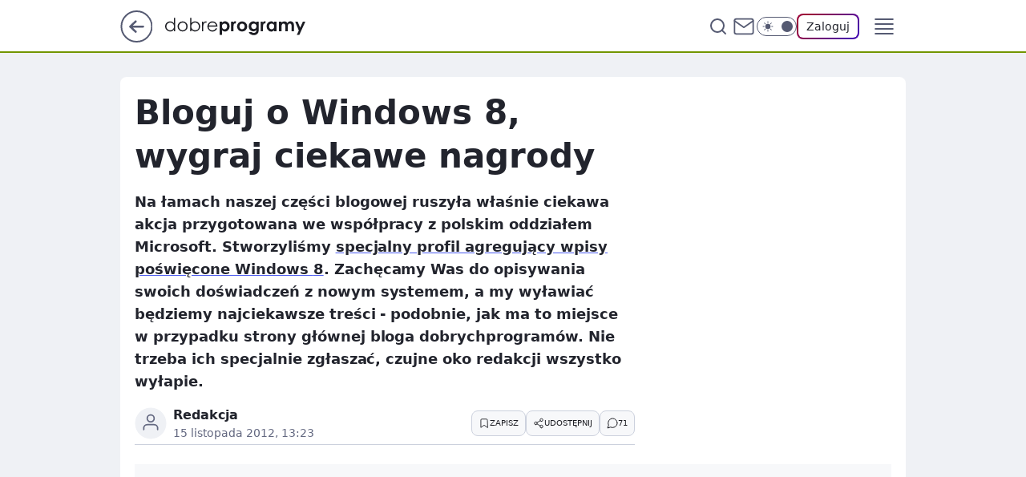

--- FILE ---
content_type: text/css; charset=UTF-8
request_url: https://www.dobreprogramy.pl/assets/9952fc4/staticStyles.css
body_size: 2319
content:
:root{--77:8px;--78:10px;--79:12px;--7a:14px;--7b:16px;--7c:18px;--7d:20px;--7e:22px;--7f:24px;--7g:28px;--7h:32px;--7i:36px;--7j:40px;--7k:44px;--7l:48px;--7m:56px;--7n:12px;--7o:14px;--7p:16px;--7q:18px;--7r:20px;--7s:22px;--7t:24px;--7u:28px;--7v:32px;--7w:36px;--7x:40px;--7y:42px;--7z:44px;--80:52px;--81:56px;--82:64px;--88:calc(var(--83)*12 + var(--84)*11 + var(--70)*2);--87:calc(var(--83)*10 + var(--84)*9);--86:calc(var(--83)*12 + var(--84)*11);--89:calc(var(--83)*8 + var(--84)*7);--8a:calc(var(--83)*4 + var(--84)*3);--8b:calc(var(--83)*8 + var(--84)*7);--8c:calc(var(--83)*4 + var(--84)*3);--83:70px;--84:var(--2y);--85:calc((var(--86) - var(--87))/-2);--5t:100;--3n:200;--5u:300;--5v:400;--5w:500;--5x:600;--3h:700;--5y:800;--5z:900;--60:1000;--3k:16px;--61:0rem;--62:0em;--63:"Apple Color Emoji","Segoe UI Emoji","Segoe UI Symbol","Noto Color Emoji";--3j:system-ui,-apple-system,"Segoe UI","Roboto",sans-serif,var(--63);--3q:var(--3j);--64:ui-monospace,"Menlo","Monaco","Consolas","Courier New",monospace,var(--63);--65:initial;--66:initial;--67:initial;--68:1.3rem;--69:1.3em;--6a:400;--3s:600;--6b:700;--6c:var(--3s);--3o:var(--r);--6d:var(--s);--6e:var(--n);--3m:var(--o);--6f:var(--2);--6g:var(--7);--6h:var(--f);--6i:var(--g);--6j:var(--i);--6k:var(--n);--6l:var(--j);--6m:var(--l);--6n:#f57f17;--6o:245,127,23;--3r:var(--47);--3i:var(--47);--6p:var(--4a);--6q:#ed1c24;--6r:180ms ease-in-out;--6s:120ms ease-in-out;--3u:0.3s;--6t:all var(--3u) cubic-bezier(0.645,0.045,0.355,1);--6u:700px;--6v:56px;--ticker-height:0px;--flt-hdr-top:var(--6v);--6w:var(--2y);--6x:320px;--6y:640px;--6z:970px;--70:var(--2y);--71:calc(var(--70)*-1);--72:var(--2y);--73:60vh;--74:calc(var(--6v) + 20px);--75:1000px;--76:40px}@media screen and (min-width:630px){:root{--83:36px}}@media screen and (min-width:1140px){:root{--87:calc(var(--83)*8 + var(--84)*7);--86:calc(var(--83)*12 + var(--84)*11);--83:64px}}@media screen and (min-width:1366px){:root{--87:calc(var(--83)*6 + var(--84)*5);--86:calc(var(--83)*10 + var(--84)*9);--8d:calc(var(--83)*2 + var(--84)*1);--8b:calc(var(--83)*7 + var(--84)*6);--8c:calc(var(--83)*3 + var(--84)*2);--83:90px}}@media screen and (min-width:630px){:root{--72:var(--30);--6v:66px;--76:88px}}@media screen and (min-width:1140px){:root{--70:18px;--6y:980px;--76:64px}}@media screen and (min-width:1366px){:root{--70:var(--2x);--6y:1280px;--75:1252px;--76:90px}}
:root{--0:#f7f8fa;--1:247,248,250;--2:#eff1f5;--3:239,241,245;--4:#e8ebf1;--5:232,235,241;--6:#dfe4ee;--7:#d7dce6;--8:#ccd1dd;--9:#bcc4d4;--a:#a8b2c7;--b:#9ba7bf;--c:#929db9;--d:#8590ac;--e:#7a849e;--f:#6c748e;--g:#636880;--h:#555a72;--i:#41455a;--j:#2f3241;--k:47,50,65;--l:#22242d;--m:34,36,45;--n:#1b1c22;--o:27,28,34;--p:#111115;--q:17,17,21;--r:#fff;--s:255,255,255;--t:#08080b;--u:8,8,11;--v:#e3eaf7;--w:#eefff0;--x:#bff9c5;--y:#7cd685;--z:124,214,133;--10:#61b268;--11:#4f9255;--12:79,146,85;--13:#3e7543;--14:#246229;--15:#0f4814;--16:#0b3a10;--17:#eeefff;--18:#bfc6ff;--19:#96a0ff;--1a:#6978ff;--1b:#4b5bef;--1c:75,91,239;--1d:#3746cc;--1e:#2c38a8;--1f:#19258f;--1g:#0c1571;--1h:#ff69d5cc;--1i:#e44ba799;--1j:#fff2f2;--1k:#ffb8b8;--1l:#ff7e7e;--1m:255,126,126;--1n:#f22d2d;--1o:#db1111;--1p:#c30b12;--1q:195,11,18;--1r:#a8080e;--1s:#870005;--1t:#670004;--1u:#ffe5e5;--1v:#faa;--1w:#ff7f7f;--1x:#f34d4d;--1y:#c00;--1z:#b30000;--20:#900;--21:maroon;--22:#600;--23:#ffe5e54d;--24:#8000004d;--25:#fffcea;--26:#fff7c6;--27:#fff199;--28:#ffe959;--29:#fd0;--2a:#f3d303;--2b:#e5c702;--2c:#d4b806;--2d:#bda904;--2e:2px;--2f:4px;--2g:6px;--2h:8px;--2i:12px;--2j:16px;--2k:20px;--2l:24px;--2m:32px;--2n:40px;--2o:44px;--2p:48px;--2q:56px;--2r:64px;--2s:80px;--2t:2px;--2u:4px;--2v:6px;--2w:8px;--2x:12px;--2y:16px;--2z:20px;--30:24px;--31:32px;--32:40px;--33:44px;--34:48px;--35:56px;--36:64px;--37:80px;--38:100px;--39:0px;--3a:4px;--3b:8px;--3c:16px;--3d:24px;--3e:32px;--3f:999px}

#bottom-sticky-container{bottom:0;display:flex;flex-direction:column;position:fixed;width:100%;z-index:calc(var(--3h) + 1)}#bottom-sticky-ads-container{display:flex;flex-direction:column;order:0;width:100%;z-index:0}#bottom-sticky-ads-container>div{position:relative!important}#bottom-sticky-ads-container>#WP-cookie-info{order:2}html{background-color:var(--3l);box-sizing:border-box;color:var(--3i);font-family:var(--3j);font-size:var(--3k);font-weight:400;scroll-behavior:smooth;-webkit-tap-highlight-color:rgba(var(--3m),0);-webkit-text-size-adjust:100%;-ms-text-size-adjust:100%}*,:after,:before{box-sizing:inherit}body{background-color:var(--3l);font-feature-settings:"tnum";height:auto;margin:0}body.fullScreenModal{display:flex;flex-direction:column;height:100vh}body[data-blocked-scroll=true]{overflow:hidden}@media screen and (min-width:630px){body{overflow-x:hidden}}body:before{background-color:rgba(var(--color-brand-rgb),.5);border-left:var(--js-scrollbar-border-width) solid var(--color-brand);content:"";height:100%;position:fixed;right:0;width:var(--js-scrollbar-width);z-index:var(--3n)}::selection{background:var(--color-brand);color:var(--3o);text-shadow:none}:focus-visible{outline:1px solid var(--3p)}:focus:not(:focus-visible){outline:none}main{display:block}h1{font-size:2rem}h1,h2,h3,h4,h5,h6{color:var(--3r);font-family:var(--3q);font-weight:var(--3s);margin-bottom:.5em;margin-top:0}p{margin-bottom:0;margin-top:0}input[type=number],input[type=password],input[type=text],textarea{-webkit-appearance:none}hr{border:0;border-top:1px solid var(--3t);box-sizing:content-box;display:block;height:1px;margin:1em 0;overflow:visible;padding:0}dl,ol,ul{margin-bottom:1em;margin-top:0}ol ol,ol ul,ul ol,ul ul{margin-bottom:0}dt{font-weight:var(--3s)}dd{margin-bottom:.5em;margin-left:0}blockquote{margin:0 0 1em}b,strong{font-weight:var(--3s)}small{font-size:.8rem}sub,sup{font-size:.75rem;line-height:0;position:relative;vertical-align:baseline}sub{bottom:-.25em}sup{top:-.5em}code,kbd,pre,samp{font-family:SFMono-Regular,Consolas,Liberation Mono,Menlo,Courier,monospace;font-size:1rem}pre{margin-bottom:1em;margin-top:0;overflow:auto}img{border-style:none;vertical-align:middle}button,input,optgroup,select,textarea{color:inherit;font-family:inherit;font-size:inherit;line-height:inherit;margin:0}button,input{overflow:visible}input{min-width:0}table{border-collapse:collapse}caption{caption-side:bottom;text-align:left}th{text-align:inherit}button,select{text-transform:none}textarea{font-size:1rem;overflow:auto;resize:vertical}[role=button],a,area,button,input:not([type=range]),label,select,summary,textarea{touch-action:manipulation}[type=button],[type=reset],[type=submit],button{-webkit-appearance:button}[type=button]::-moz-focus-inner,[type=reset]::-moz-focus-inner,[type=submit]::-moz-focus-inner,button::-moz-focus-inner{border-style:none;padding:0}[type=button]:-moz-focusring,[type=reset]:-moz-focusring,[type=submit]:-moz-focusring,button:-moz-focusring{outline:1px dotted ButtonText}a{background-color:transparent;color:var(--color-brand-link);cursor:pointer;text-decoration:none;-webkit-text-decoration-skip:objects;transition:color var(--3u)}a:hover{color:var(--color-brand-lightened)}a:active{color:var(--color-brand-darkened)}a:active,a:focus,a:hover{text-decoration:none}a[disabled]{color:rgba(var(--3m),.25);cursor:not-allowed;pointer-events:none}audio,canvas,iframe,img,svg,video{vertical-align:middle}iframe{border:0}fieldset{border:0;margin:0;padding:0}figure{margin:0}div[data-container]:not([id^=wpjslib]){display:flex;flex-flow:column;min-height:100vh}body.fullScreenModal div[data-container]:not([id^=wpjslib]){flex-basis:0;flex-grow:1;min-height:unset;overflow:hidden}[tabindex="-1"]:focus{outline:none}[id=fb-root]{display:none!important;visibility:hidden!important}abbr[title]{border-bottom:none;text-decoration:underline;text-decoration:underline dotted}legend{box-sizing:border-box;color:inherit;display:table;max-width:100%;padding:0;white-space:normal}progress{vertical-align:baseline}[type=checkbox],[type=radio]{box-sizing:border-box;padding:0}[type=number]::-webkit-inner-spin-button,[type=number]::-webkit-outer-spin-button{height:auto}[type=search]{-webkit-appearance:textfield;outline-offset:-2px}[type=search]::-webkit-search-decoration{-webkit-appearance:none}::-webkit-file-upload-button{-webkit-appearance:button;font:inherit}details{display:block}summary{display:list-item}template{display:none}[hidden]{display:none}


--- FILE ---
content_type: application/javascript
request_url: https://rek.www.wp.pl/gaf.js?rv=2&sn=dobreprogramy&pvid=ca58ce253155669b43ee&rekids=237755&phtml=www.dobreprogramy.pl%2Fbloguj-o-windows-8-wygraj-ciekawe-nagrody%2C6628007558755969a&abtest=adtech%7CPRGM-1047%7CA%3Badtech%7CPU-335%7CA%3Badtech%7CPRG-3468%7CB%3Badtech%7CPRGM-1036%7CD%3Badtech%7CFP-76%7CC%3Badtech%7CPRGM-1356%7CA%3Badtech%7CPRGM-1419%7CB%3Badtech%7CPRGM-1589%7CB%3Badtech%7CPRGM-1576%7CC%3Badtech%7CPRGM-1443%7CB%3Badtech%7CPRGM-1421%7CA%3Badtech%7CPRGM-1587%7CD%3Badtech%7CPRGM-1215%7CC&PWA_adbd=0&darkmode=0&highLayout=0&layout=narrow&navType=navigate&cdl=0&ctype=article&ciab=IAB19%2CIAB-v3-681%2CIAB-v3-599%2CIAB9-30&cid=6628007558755969&csystem=ncr&cdate=2012-11-15&vw=1280&vh=720&p1=0&spin=oqhbqtui&bcv=2
body_size: 4951
content:
oqhbqtui({"spin":"oqhbqtui","bunch":237755,"context":{"dsa":false,"minor":false,"bidRequestId":"f706384a-4852-4f79-a4be-83db0c0ffbcf","maConfig":{"timestamp":"2026-01-15T08:59:46.335Z"},"dfpConfig":{"timestamp":"2026-01-15T11:58:29.480Z"},"sda":[],"targeting":{"client":{},"server":{},"query":{"PWA_adbd":"0","abtest":"adtech|PRGM-1047|A;adtech|PU-335|A;adtech|PRG-3468|B;adtech|PRGM-1036|D;adtech|FP-76|C;adtech|PRGM-1356|A;adtech|PRGM-1419|B;adtech|PRGM-1589|B;adtech|PRGM-1576|C;adtech|PRGM-1443|B;adtech|PRGM-1421|A;adtech|PRGM-1587|D;adtech|PRGM-1215|C","bcv":"2","cdate":"2012-11-15","cdl":"0","ciab":"IAB19,IAB-v3-681,IAB-v3-599,IAB9-30","cid":"6628007558755969","csystem":"ncr","ctype":"article","darkmode":"0","highLayout":"0","layout":"narrow","navType":"navigate","p1":"0","phtml":"www.dobreprogramy.pl/bloguj-o-windows-8-wygraj-ciekawe-nagrody,6628007558755969a","pvid":"ca58ce253155669b43ee","rekids":"237755","rv":"2","sn":"dobreprogramy","spin":"oqhbqtui","vh":"720","vw":"1280"}},"directOnly":0,"geo":{"country":"840","region":"","city":""},"statid":"","mlId":"","rshsd":"10","isRobot":false,"curr":{"EUR":4.2192,"USD":3.6346,"CHF":4.5302,"GBP":4.8692},"rv":"2","status":{"advf":2,"ma":2,"ma_ads-bidder":2,"ma_cpv-bidder":2,"ma_high-cpm-bidder":2}},"slots":{"11":{"delivered":"1","campaign":null,"dfpConfig":{"placement":"/89844762/Desktop_Dobreprogramy.pl_x11_art","roshash":"EHPS","ceil":100,"sizes":[[336,280],[640,280],[300,250]],"namedSizes":["fluid"],"div":"div-gpt-ad-x11-art","targeting":{"DFPHASH":"ADLO","emptygaf":"0"},"gfp":"EHPS"}},"12":{"delivered":"1","campaign":null,"dfpConfig":{"placement":"/89844762/Desktop_Dobreprogramy.pl_x12_art","roshash":"EHPS","ceil":100,"sizes":[[336,280],[640,280],[300,250]],"namedSizes":["fluid"],"div":"div-gpt-ad-x12-art","targeting":{"DFPHASH":"ADLO","emptygaf":"0"},"gfp":"EHPS"}},"13":{"delivered":"1","campaign":null,"dfpConfig":{"placement":"/89844762/Desktop_Dobreprogramy.pl_x13_art","roshash":"EHPS","ceil":100,"sizes":[[336,280],[640,280],[300,250]],"namedSizes":["fluid"],"div":"div-gpt-ad-x13-art","targeting":{"DFPHASH":"ADLO","emptygaf":"0"},"gfp":"EHPS"}},"14":{"delivered":"1","campaign":null,"dfpConfig":{"placement":"/89844762/Desktop_Dobreprogramy.pl_x14_art","roshash":"EHPS","ceil":100,"sizes":[[336,280],[640,280],[300,250]],"namedSizes":["fluid"],"div":"div-gpt-ad-x14-art","targeting":{"DFPHASH":"ADLO","emptygaf":"0"},"gfp":"EHPS"}},"15":{"delivered":"1","campaign":null,"dfpConfig":{"placement":"/89844762/Desktop_Dobreprogramy.pl_x15_art","roshash":"EHPS","ceil":100,"sizes":[[728,90],[970,300],[950,90],[980,120],[980,90],[970,150],[970,90],[970,250],[930,180],[950,200],[750,100],[970,66],[750,200],[960,90],[970,100],[750,300],[970,200],[950,300]],"namedSizes":["fluid"],"div":"div-gpt-ad-x15-art","targeting":{"DFPHASH":"ADLO","emptygaf":"0"},"gfp":"EHPS"}},"2":{"delivered":"1","campaign":null,"dfpConfig":{"placement":"/89844762/Desktop_Dobreprogramy.pl_x02","roshash":"FNQT","ceil":100,"sizes":[[970,300],[970,600],[750,300],[950,300],[980,600],[1920,870],[1200,600],[750,400],[960,640]],"namedSizes":["fluid"],"div":"div-gpt-ad-x02","targeting":{"DFPHASH":"BJMP","emptygaf":"0"},"gfp":"FNQT"}},"25":{"delivered":"1","campaign":null,"dfpConfig":{"placement":"/89844762/Desktop_Dobreprogramy.pl_x25_art","roshash":"EHPS","ceil":100,"sizes":[[336,280],[300,250]],"namedSizes":["fluid"],"div":"div-gpt-ad-x25-art","targeting":{"DFPHASH":"ADLO","emptygaf":"0"},"gfp":"EHPS"}},"27":{"delivered":"1","campaign":null,"dfpConfig":{"placement":"/89844762/Desktop_Dobreprogramy.pl_x27_art","roshash":"EHPS","ceil":100,"sizes":[[160,600]],"namedSizes":["fluid"],"div":"div-gpt-ad-x27-art","targeting":{"DFPHASH":"ADLO","emptygaf":"0"},"gfp":"EHPS"}},"3":{"delivered":"1","campaign":{"id":"188508","capping":"PWAck=27120703\u0026PWAclt=24","adm":{"bunch":"237755","creations":[{"height":600,"mod":"stiltedBanner","pixels":["//ad.doubleclick.net/ddm/trackimp/N1957659.2133700WP/B34885807.437940562;dc_trk_aid=631208180;dc_trk_cid=248765862;ord=1768816401;dc_lat=;dc_rdid=;tag_for_child_directed_treatment=;tfua=;gdpr=${GDPR};gdpr_consent=${GDPR_CONSENT_755};ltd=${LIMITED_ADS};dc_tdv=1?"],"showLabel":true,"src":"https://mamc.wpcdn.pl/188508/1768483812663/1260x600/1260x600/index.html","trackers":{"click":[""],"cview":["//ma.wp.pl/ma.gif?clid=de722beda2adf178cb2a229b728519d3\u0026SN=dobreprogramy\u0026pvid=ca58ce253155669b43ee\u0026action=cvimp\u0026pg=www.dobreprogramy.pl\u0026par=hBidPrice%3DEHKNQTW%26partnerID%3D%26medium%3Ddisplay%26device%3DPERSONAL_COMPUTER%26inver%3D2%26tpID%3D1403745%26seatID%3Dde722beda2adf178cb2a229b728519d3%26billing%3Dcpv%26iabPageCategories%3D%26iabSiteCategories%3D%26utility%3DGPuYnCmhQoezq9T0zMcpK6fmXAZ2kINET9FVrGaX55ZX6PuOxA07JGOyKOIEjG48%26ssp%3Dwp.pl%26rekid%3D237755%26slotID%3D003%26slotSizeWxH%3D1260x600%26targetDomain%3Dhbomax.com%26editedTimestamp%3D1768483974%26pvid%3Dca58ce253155669b43ee%26domain%3Dwww.dobreprogramy.pl%26test%3D0%26org_id%3D25%26geo%3D840%253B%253B%26isDev%3Dfalse%26contentID%3D6628007558755969%26conversionValue%3D0%26client_id%3D32754%26emission%3D3027443%26source%3DTG%26pricingModel%3DPlzwOdypNyfsJHRc-lCBHuDh4Lc8YU8pMdoQ7MWPzmc%26hBudgetRate%3DEHKNQTW%26platform%3D8%26userID%3D__UNKNOWN_TELL_US__%26ip%3DqMhZ0_F9z3k3hk8yq6NR96JVYLbfTv5z2pagR14tjoE%26sn%3Ddobreprogramy%26publisherID%3D308%26cur%3DPLN%26workfID%3D188508%26is_adblock%3D0%26bidderID%3D11%26bidReqID%3Df706384a-4852-4f79-a4be-83db0c0ffbcf%26creationID%3D1471696%26bidTimestamp%3D1768816401%26seatFee%3DmgnBVNEr9oIN9cCXwzAiCLzbwTYfyMZblAfAVUQ3o_s%26order%3D265765%26ttl%3D1768902801%26is_robot%3D0"],"impression":["//ma.wp.pl/ma.gif?clid=de722beda2adf178cb2a229b728519d3\u0026SN=dobreprogramy\u0026pvid=ca58ce253155669b43ee\u0026action=delivery\u0026pg=www.dobreprogramy.pl\u0026seqTtl=1770767999\u0026par=publisherID%3D308%26cur%3DPLN%26workfID%3D188508%26is_adblock%3D0%26bidderID%3D11%26bidReqID%3Df706384a-4852-4f79-a4be-83db0c0ffbcf%26creationID%3D1471696%26bidTimestamp%3D1768816401%26seatFee%3DmgnBVNEr9oIN9cCXwzAiCLzbwTYfyMZblAfAVUQ3o_s%26order%3D265765%26ttl%3D1768902801%26is_robot%3D0%26hBidPrice%3DEHKNQTW%26partnerID%3D%26medium%3Ddisplay%26device%3DPERSONAL_COMPUTER%26inver%3D2%26tpID%3D1403745%26seatID%3Dde722beda2adf178cb2a229b728519d3%26billing%3Dcpv%26iabPageCategories%3D%26iabSiteCategories%3D%26utility%3DGPuYnCmhQoezq9T0zMcpK6fmXAZ2kINET9FVrGaX55ZX6PuOxA07JGOyKOIEjG48%26ssp%3Dwp.pl%26rekid%3D237755%26slotID%3D003%26slotSizeWxH%3D1260x600%26targetDomain%3Dhbomax.com%26editedTimestamp%3D1768483974%26pvid%3Dca58ce253155669b43ee%26domain%3Dwww.dobreprogramy.pl%26test%3D0%26org_id%3D25%26geo%3D840%253B%253B%26isDev%3Dfalse%26contentID%3D6628007558755969%26conversionValue%3D0%26client_id%3D32754%26emission%3D3027443%26source%3DTG%26pricingModel%3DPlzwOdypNyfsJHRc-lCBHuDh4Lc8YU8pMdoQ7MWPzmc%26hBudgetRate%3DEHKNQTW%26platform%3D8%26userID%3D__UNKNOWN_TELL_US__%26ip%3DqMhZ0_F9z3k3hk8yq6NR96JVYLbfTv5z2pagR14tjoE%26sn%3Ddobreprogramy"],"view":["//ma.wp.pl/ma.gif?clid=de722beda2adf178cb2a229b728519d3\u0026SN=dobreprogramy\u0026pvid=ca58ce253155669b43ee\u0026action=view\u0026pg=www.dobreprogramy.pl\u0026par=hBudgetRate%3DEHKNQTW%26platform%3D8%26userID%3D__UNKNOWN_TELL_US__%26ip%3DqMhZ0_F9z3k3hk8yq6NR96JVYLbfTv5z2pagR14tjoE%26sn%3Ddobreprogramy%26publisherID%3D308%26cur%3DPLN%26workfID%3D188508%26is_adblock%3D0%26bidderID%3D11%26bidReqID%3Df706384a-4852-4f79-a4be-83db0c0ffbcf%26creationID%3D1471696%26bidTimestamp%3D1768816401%26seatFee%3DmgnBVNEr9oIN9cCXwzAiCLzbwTYfyMZblAfAVUQ3o_s%26order%3D265765%26ttl%3D1768902801%26is_robot%3D0%26hBidPrice%3DEHKNQTW%26partnerID%3D%26medium%3Ddisplay%26device%3DPERSONAL_COMPUTER%26inver%3D2%26tpID%3D1403745%26seatID%3Dde722beda2adf178cb2a229b728519d3%26billing%3Dcpv%26iabPageCategories%3D%26iabSiteCategories%3D%26utility%3DGPuYnCmhQoezq9T0zMcpK6fmXAZ2kINET9FVrGaX55ZX6PuOxA07JGOyKOIEjG48%26ssp%3Dwp.pl%26rekid%3D237755%26slotID%3D003%26slotSizeWxH%3D1260x600%26targetDomain%3Dhbomax.com%26editedTimestamp%3D1768483974%26pvid%3Dca58ce253155669b43ee%26domain%3Dwww.dobreprogramy.pl%26test%3D0%26org_id%3D25%26geo%3D840%253B%253B%26isDev%3Dfalse%26contentID%3D6628007558755969%26conversionValue%3D0%26client_id%3D32754%26emission%3D3027443%26source%3DTG%26pricingModel%3DPlzwOdypNyfsJHRc-lCBHuDh4Lc8YU8pMdoQ7MWPzmc"]},"transparentPlaceholder":false,"type":"iframe","url":"https://ad.doubleclick.net/ddm/trackclk/N1957659.2133700WP/B34885807.437940562;dc_trk_aid=631208180;dc_trk_cid=248765862;dc_lat=;dc_rdid=;tag_for_child_directed_treatment=;tfua=;gdpr=${GDPR};gdpr_consent=${GDPR_CONSENT_755};ltd=${LIMITED_ADS};dc_tdv=1","viewability":{"scripts":["//cdn.doubleverify.com/dvbm.js#ctx=27797635\u0026cmp=34885807\u0026sid=9539995\u0026plc=437940562\u0026advid=27797635\u0026mon=1\u0026blk=0\u0026gdpr=${GDPR}\u0026gdpr_consent=${GDPR_CONSENT_126}\u0026advwf=2"]},"width":1260},{"height":600,"mod":"stiltedBanner","pixels":["//ad.doubleclick.net/ddm/trackimp/N1957659.2133700WP/B34885807.437940562;dc_trk_aid=631208180;dc_trk_cid=248765862;ord=1768816401;dc_lat=;dc_rdid=;tag_for_child_directed_treatment=;tfua=;gdpr=${GDPR};gdpr_consent=${GDPR_CONSENT_755};ltd=${LIMITED_ADS};dc_tdv=1?"],"showLabel":true,"src":"https://mamc.wpcdn.pl/188508/1768483800964/940x600/940x600/index.html","trackers":{"click":[""],"cview":["//ma.wp.pl/ma.gif?clid=de722beda2adf178cb2a229b728519d3\u0026SN=dobreprogramy\u0026pvid=ca58ce253155669b43ee\u0026action=cvimp\u0026pg=www.dobreprogramy.pl\u0026par=hBidPrice%3DEHKNQTW%26partnerID%3D%26medium%3Ddisplay%26device%3DPERSONAL_COMPUTER%26inver%3D2%26tpID%3D1403745%26seatID%3Dde722beda2adf178cb2a229b728519d3%26billing%3Dcpv%26iabPageCategories%3D%26iabSiteCategories%3D%26utility%3DGPuYnCmhQoezq9T0zMcpK6fmXAZ2kINET9FVrGaX55ZX6PuOxA07JGOyKOIEjG48%26ssp%3Dwp.pl%26rekid%3D237755%26slotID%3D003%26slotSizeWxH%3D1260x600%26targetDomain%3Dhbomax.com%26editedTimestamp%3D1768483974%26pvid%3Dca58ce253155669b43ee%26domain%3Dwww.dobreprogramy.pl%26test%3D0%26org_id%3D25%26geo%3D840%253B%253B%26isDev%3Dfalse%26contentID%3D6628007558755969%26conversionValue%3D0%26client_id%3D32754%26emission%3D3027443%26source%3DTG%26pricingModel%3DPlzwOdypNyfsJHRc-lCBHuDh4Lc8YU8pMdoQ7MWPzmc%26hBudgetRate%3DEHKNQTW%26platform%3D8%26userID%3D__UNKNOWN_TELL_US__%26ip%3DqMhZ0_F9z3k3hk8yq6NR96JVYLbfTv5z2pagR14tjoE%26sn%3Ddobreprogramy%26publisherID%3D308%26cur%3DPLN%26workfID%3D188508%26is_adblock%3D0%26bidderID%3D11%26bidReqID%3Df706384a-4852-4f79-a4be-83db0c0ffbcf%26creationID%3D1471696%26bidTimestamp%3D1768816401%26seatFee%3DmgnBVNEr9oIN9cCXwzAiCLzbwTYfyMZblAfAVUQ3o_s%26order%3D265765%26ttl%3D1768902801%26is_robot%3D0"],"impression":["//ma.wp.pl/ma.gif?clid=de722beda2adf178cb2a229b728519d3\u0026SN=dobreprogramy\u0026pvid=ca58ce253155669b43ee\u0026action=delivery\u0026pg=www.dobreprogramy.pl\u0026seqTtl=1770767999\u0026par=publisherID%3D308%26cur%3DPLN%26workfID%3D188508%26is_adblock%3D0%26bidderID%3D11%26bidReqID%3Df706384a-4852-4f79-a4be-83db0c0ffbcf%26creationID%3D1471696%26bidTimestamp%3D1768816401%26seatFee%3DmgnBVNEr9oIN9cCXwzAiCLzbwTYfyMZblAfAVUQ3o_s%26order%3D265765%26ttl%3D1768902801%26is_robot%3D0%26hBidPrice%3DEHKNQTW%26partnerID%3D%26medium%3Ddisplay%26device%3DPERSONAL_COMPUTER%26inver%3D2%26tpID%3D1403745%26seatID%3Dde722beda2adf178cb2a229b728519d3%26billing%3Dcpv%26iabPageCategories%3D%26iabSiteCategories%3D%26utility%3DGPuYnCmhQoezq9T0zMcpK6fmXAZ2kINET9FVrGaX55ZX6PuOxA07JGOyKOIEjG48%26ssp%3Dwp.pl%26rekid%3D237755%26slotID%3D003%26slotSizeWxH%3D1260x600%26targetDomain%3Dhbomax.com%26editedTimestamp%3D1768483974%26pvid%3Dca58ce253155669b43ee%26domain%3Dwww.dobreprogramy.pl%26test%3D0%26org_id%3D25%26geo%3D840%253B%253B%26isDev%3Dfalse%26contentID%3D6628007558755969%26conversionValue%3D0%26client_id%3D32754%26emission%3D3027443%26source%3DTG%26pricingModel%3DPlzwOdypNyfsJHRc-lCBHuDh4Lc8YU8pMdoQ7MWPzmc%26hBudgetRate%3DEHKNQTW%26platform%3D8%26userID%3D__UNKNOWN_TELL_US__%26ip%3DqMhZ0_F9z3k3hk8yq6NR96JVYLbfTv5z2pagR14tjoE%26sn%3Ddobreprogramy"],"view":["//ma.wp.pl/ma.gif?clid=de722beda2adf178cb2a229b728519d3\u0026SN=dobreprogramy\u0026pvid=ca58ce253155669b43ee\u0026action=view\u0026pg=www.dobreprogramy.pl\u0026par=hBudgetRate%3DEHKNQTW%26platform%3D8%26userID%3D__UNKNOWN_TELL_US__%26ip%3DqMhZ0_F9z3k3hk8yq6NR96JVYLbfTv5z2pagR14tjoE%26sn%3Ddobreprogramy%26publisherID%3D308%26cur%3DPLN%26workfID%3D188508%26is_adblock%3D0%26bidderID%3D11%26bidReqID%3Df706384a-4852-4f79-a4be-83db0c0ffbcf%26creationID%3D1471696%26bidTimestamp%3D1768816401%26seatFee%3DmgnBVNEr9oIN9cCXwzAiCLzbwTYfyMZblAfAVUQ3o_s%26order%3D265765%26ttl%3D1768902801%26is_robot%3D0%26hBidPrice%3DEHKNQTW%26partnerID%3D%26medium%3Ddisplay%26device%3DPERSONAL_COMPUTER%26inver%3D2%26tpID%3D1403745%26seatID%3Dde722beda2adf178cb2a229b728519d3%26billing%3Dcpv%26iabPageCategories%3D%26iabSiteCategories%3D%26utility%3DGPuYnCmhQoezq9T0zMcpK6fmXAZ2kINET9FVrGaX55ZX6PuOxA07JGOyKOIEjG48%26ssp%3Dwp.pl%26rekid%3D237755%26slotID%3D003%26slotSizeWxH%3D1260x600%26targetDomain%3Dhbomax.com%26editedTimestamp%3D1768483974%26pvid%3Dca58ce253155669b43ee%26domain%3Dwww.dobreprogramy.pl%26test%3D0%26org_id%3D25%26geo%3D840%253B%253B%26isDev%3Dfalse%26contentID%3D6628007558755969%26conversionValue%3D0%26client_id%3D32754%26emission%3D3027443%26source%3DTG%26pricingModel%3DPlzwOdypNyfsJHRc-lCBHuDh4Lc8YU8pMdoQ7MWPzmc"]},"transparentPlaceholder":false,"type":"iframe","url":"https://ad.doubleclick.net/ddm/trackclk/N1957659.2133700WP/B34885807.437940562;dc_trk_aid=631208180;dc_trk_cid=248765862;dc_lat=;dc_rdid=;tag_for_child_directed_treatment=;tfua=;gdpr=${GDPR};gdpr_consent=${GDPR_CONSENT_755};ltd=${LIMITED_ADS};dc_tdv=1","viewability":{"scripts":["//cdn.doubleverify.com/dvbm.js#ctx=27797635\u0026cmp=34885807\u0026sid=9539995\u0026plc=437940562\u0026advid=27797635\u0026mon=1\u0026blk=0\u0026gdpr=${GDPR}\u0026gdpr_consent=${GDPR_CONSENT_126}\u0026advwf=2"]},"width":940}],"redir":"https://ma.wp.pl/redirma?SN=dobreprogramy\u0026pvid=ca58ce253155669b43ee\u0026par=geo%3D840%253B%253B%26pvid%3Dca58ce253155669b43ee%26seatFee%3DmgnBVNEr9oIN9cCXwzAiCLzbwTYfyMZblAfAVUQ3o_s%26inver%3D2%26slotID%3D003%26client_id%3D32754%26sn%3Ddobreprogramy%26publisherID%3D308%26iabPageCategories%3D%26ssp%3Dwp.pl%26pricingModel%3DPlzwOdypNyfsJHRc-lCBHuDh4Lc8YU8pMdoQ7MWPzmc%26tpID%3D1403745%26iabSiteCategories%3D%26utility%3DGPuYnCmhQoezq9T0zMcpK6fmXAZ2kINET9FVrGaX55ZX6PuOxA07JGOyKOIEjG48%26targetDomain%3Dhbomax.com%26isDev%3Dfalse%26contentID%3D6628007558755969%26order%3D265765%26is_robot%3D0%26medium%3Ddisplay%26ip%3DqMhZ0_F9z3k3hk8yq6NR96JVYLbfTv5z2pagR14tjoE%26rekid%3D237755%26editedTimestamp%3D1768483974%26domain%3Dwww.dobreprogramy.pl%26test%3D0%26source%3DTG%26workfID%3D188508%26bidReqID%3Df706384a-4852-4f79-a4be-83db0c0ffbcf%26emission%3D3027443%26cur%3DPLN%26is_adblock%3D0%26bidderID%3D11%26creationID%3D1471696%26bidTimestamp%3D1768816401%26partnerID%3D%26device%3DPERSONAL_COMPUTER%26slotSizeWxH%3D1260x600%26platform%3D8%26ttl%3D1768902801%26hBidPrice%3DEHKNQTW%26seatID%3Dde722beda2adf178cb2a229b728519d3%26billing%3Dcpv%26org_id%3D25%26conversionValue%3D0%26hBudgetRate%3DEHKNQTW%26userID%3D__UNKNOWN_TELL_US__\u0026url=","slot":"3"},"creative":{"Id":"1471696","provider":"ma_cpv-bidder","roshash":"EHKN","height":600,"width":1260,"touchpointId":"1403745","source":{"bidder":"cpv-bidder"}},"sellingModel":{"directOnly":1,"model":"CPM_INT"}},"dfpConfig":null},"33":{"delivered":"1","campaign":null,"dfpConfig":{"placement":"/89844762/Desktop_Dobreprogramy.pl_x33_art","roshash":"EHPS","ceil":100,"sizes":[[336,280],[300,250]],"namedSizes":["fluid"],"div":"div-gpt-ad-x33-art","targeting":{"DFPHASH":"ADLO","emptygaf":"0"},"gfp":"EHPS"}},"35":{"delivered":"1","campaign":null,"dfpConfig":{"placement":"/89844762/Desktop_Dobreprogramy.pl_x35_art","roshash":"EHPS","ceil":100,"sizes":[[300,600],[300,250]],"namedSizes":["fluid"],"div":"div-gpt-ad-x35-art","targeting":{"DFPHASH":"ADLO","emptygaf":"0"},"gfp":"EHPS"}},"36":{"lazy":1,"delivered":"1","campaign":{"id":"188194","adm":{"bunch":"237755","creations":[{"height":250,"showLabel":true,"src":"https://mamc.wpcdn.pl/188194/1767968844721/autopromo_300x250.jpeg","trackers":{"click":[""],"cview":["//ma.wp.pl/ma.gif?clid=36d4f1d950aab392a9c26b186b340e10\u0026SN=dobreprogramy\u0026pvid=ca58ce253155669b43ee\u0026action=cvimp\u0026pg=www.dobreprogramy.pl\u0026par=utility%3DK17HUSbOYhq44eR1DMg9rSZB2OBAUrDpaDFIRsZ3nYdLFqurPcGHwdbBHp9NQ27L%26conversionValue%3D0%26userID%3D__UNKNOWN_TELL_US__%26cur%3DPLN%26seatID%3D36d4f1d950aab392a9c26b186b340e10%26billing%3Dcpv%26order%3D265827%26iabPageCategories%3D%26is_adblock%3D0%26bidTimestamp%3D1768816401%26hBudgetRate%3DEHKNQTW%26bidderID%3D11%26isDev%3Dfalse%26contentID%3D6628007558755969%26ssp%3Dwp.pl%26bidReqID%3Df706384a-4852-4f79-a4be-83db0c0ffbcf%26device%3DPERSONAL_COMPUTER%26domain%3Dwww.dobreprogramy.pl%26slotID%3D036%26targetDomain%3Dwp.pl%26emission%3D3044175%26pricingModel%3DSt3_HIjiG35j1QWtQOqyIlKv7jDXGDWDtZWbGwKnTgw%26medium%3Ddisplay%26slotSizeWxH%3D300x250%26creationID%3D1469530%26tpID%3D1402313%26is_robot%3D0%26geo%3D840%253B%253B%26partnerID%3D%26platform%3D8%26publisherID%3D308%26test%3D0%26seatFee%3DB93r0DKwTuUB0HsmxGKVcLKagHQ9yN77DhAuILzb0pk%26client_id%3D43444%26editedTimestamp%3D1767969656%26iabSiteCategories%3D%26ttl%3D1768902801%26rekid%3D237755%26pvid%3Dca58ce253155669b43ee%26sn%3Ddobreprogramy%26hBidPrice%3DEHKNQTW%26inver%3D2%26ip%3DryDuwcQhHasfSt3xpMRKe4bTzUD5sh2zllnmDFWyTnI%26source%3DTG%26workfID%3D188194%26org_id%3D25"],"impression":["//ma.wp.pl/ma.gif?clid=36d4f1d950aab392a9c26b186b340e10\u0026SN=dobreprogramy\u0026pvid=ca58ce253155669b43ee\u0026action=delivery\u0026pg=www.dobreprogramy.pl\u0026par=utility%3DK17HUSbOYhq44eR1DMg9rSZB2OBAUrDpaDFIRsZ3nYdLFqurPcGHwdbBHp9NQ27L%26conversionValue%3D0%26userID%3D__UNKNOWN_TELL_US__%26cur%3DPLN%26seatID%3D36d4f1d950aab392a9c26b186b340e10%26billing%3Dcpv%26order%3D265827%26iabPageCategories%3D%26is_adblock%3D0%26bidTimestamp%3D1768816401%26hBudgetRate%3DEHKNQTW%26bidderID%3D11%26isDev%3Dfalse%26contentID%3D6628007558755969%26ssp%3Dwp.pl%26bidReqID%3Df706384a-4852-4f79-a4be-83db0c0ffbcf%26device%3DPERSONAL_COMPUTER%26domain%3Dwww.dobreprogramy.pl%26slotID%3D036%26targetDomain%3Dwp.pl%26emission%3D3044175%26pricingModel%3DSt3_HIjiG35j1QWtQOqyIlKv7jDXGDWDtZWbGwKnTgw%26medium%3Ddisplay%26slotSizeWxH%3D300x250%26creationID%3D1469530%26tpID%3D1402313%26is_robot%3D0%26geo%3D840%253B%253B%26partnerID%3D%26platform%3D8%26publisherID%3D308%26test%3D0%26seatFee%3DB93r0DKwTuUB0HsmxGKVcLKagHQ9yN77DhAuILzb0pk%26client_id%3D43444%26editedTimestamp%3D1767969656%26iabSiteCategories%3D%26ttl%3D1768902801%26rekid%3D237755%26pvid%3Dca58ce253155669b43ee%26sn%3Ddobreprogramy%26hBidPrice%3DEHKNQTW%26inver%3D2%26ip%3DryDuwcQhHasfSt3xpMRKe4bTzUD5sh2zllnmDFWyTnI%26source%3DTG%26workfID%3D188194%26org_id%3D25"],"view":["//ma.wp.pl/ma.gif?clid=36d4f1d950aab392a9c26b186b340e10\u0026SN=dobreprogramy\u0026pvid=ca58ce253155669b43ee\u0026action=view\u0026pg=www.dobreprogramy.pl\u0026par=domain%3Dwww.dobreprogramy.pl%26slotID%3D036%26targetDomain%3Dwp.pl%26emission%3D3044175%26pricingModel%3DSt3_HIjiG35j1QWtQOqyIlKv7jDXGDWDtZWbGwKnTgw%26medium%3Ddisplay%26slotSizeWxH%3D300x250%26creationID%3D1469530%26tpID%3D1402313%26is_robot%3D0%26geo%3D840%253B%253B%26partnerID%3D%26platform%3D8%26publisherID%3D308%26test%3D0%26seatFee%3DB93r0DKwTuUB0HsmxGKVcLKagHQ9yN77DhAuILzb0pk%26client_id%3D43444%26editedTimestamp%3D1767969656%26iabSiteCategories%3D%26ttl%3D1768902801%26rekid%3D237755%26pvid%3Dca58ce253155669b43ee%26sn%3Ddobreprogramy%26hBidPrice%3DEHKNQTW%26inver%3D2%26ip%3DryDuwcQhHasfSt3xpMRKe4bTzUD5sh2zllnmDFWyTnI%26source%3DTG%26workfID%3D188194%26org_id%3D25%26utility%3DK17HUSbOYhq44eR1DMg9rSZB2OBAUrDpaDFIRsZ3nYdLFqurPcGHwdbBHp9NQ27L%26conversionValue%3D0%26userID%3D__UNKNOWN_TELL_US__%26cur%3DPLN%26seatID%3D36d4f1d950aab392a9c26b186b340e10%26billing%3Dcpv%26order%3D265827%26iabPageCategories%3D%26is_adblock%3D0%26bidTimestamp%3D1768816401%26hBudgetRate%3DEHKNQTW%26bidderID%3D11%26isDev%3Dfalse%26contentID%3D6628007558755969%26ssp%3Dwp.pl%26bidReqID%3Df706384a-4852-4f79-a4be-83db0c0ffbcf%26device%3DPERSONAL_COMPUTER"]},"transparentPlaceholder":false,"type":"image","url":"https://pilot.wp.pl/program/tv-puls-hd/?utm_source=autopromo\u0026utm_medium=display\u0026utm_campaign=2024_puls","width":300}],"redir":"https://ma.wp.pl/redirma?SN=dobreprogramy\u0026pvid=ca58ce253155669b43ee\u0026par=bidTimestamp%3D1768816401%26isDev%3Dfalse%26targetDomain%3Dwp.pl%26pricingModel%3DSt3_HIjiG35j1QWtQOqyIlKv7jDXGDWDtZWbGwKnTgw%26creationID%3D1469530%26geo%3D840%253B%253B%26order%3D265827%26partnerID%3D%26platform%3D8%26test%3D0%26seatFee%3DB93r0DKwTuUB0HsmxGKVcLKagHQ9yN77DhAuILzb0pk%26iabSiteCategories%3D%26ttl%3D1768902801%26workfID%3D188194%26ssp%3Dwp.pl%26client_id%3D43444%26source%3DTG%26billing%3Dcpv%26contentID%3D6628007558755969%26is_robot%3D0%26ip%3DryDuwcQhHasfSt3xpMRKe4bTzUD5sh2zllnmDFWyTnI%26editedTimestamp%3D1767969656%26hBidPrice%3DEHKNQTW%26bidderID%3D11%26device%3DPERSONAL_COMPUTER%26medium%3Ddisplay%26rekid%3D237755%26pvid%3Dca58ce253155669b43ee%26hBudgetRate%3DEHKNQTW%26bidReqID%3Df706384a-4852-4f79-a4be-83db0c0ffbcf%26domain%3Dwww.dobreprogramy.pl%26emission%3D3044175%26sn%3Ddobreprogramy%26inver%3D2%26utility%3DK17HUSbOYhq44eR1DMg9rSZB2OBAUrDpaDFIRsZ3nYdLFqurPcGHwdbBHp9NQ27L%26conversionValue%3D0%26cur%3DPLN%26iabPageCategories%3D%26slotID%3D036%26slotSizeWxH%3D300x250%26tpID%3D1402313%26publisherID%3D308%26org_id%3D25%26userID%3D__UNKNOWN_TELL_US__%26seatID%3D36d4f1d950aab392a9c26b186b340e10%26is_adblock%3D0\u0026url=","slot":"36"},"creative":{"Id":"1469530","provider":"ma_cpv-bidder","roshash":"EHKN","height":250,"width":300,"touchpointId":"1402313","source":{"bidder":"cpv-bidder"}},"sellingModel":{"model":"CPM_INT"}},"dfpConfig":{"placement":"/89844762/Desktop_Dobreprogramy.pl_x36_art","roshash":"EHPS","ceil":100,"sizes":[[300,600],[300,250]],"namedSizes":["fluid"],"div":"div-gpt-ad-x36-art","targeting":{"DFPHASH":"ADLO","emptygaf":"0"},"gfp":"EHPS"}},"37":{"delivered":"1","campaign":null,"dfpConfig":{"placement":"/89844762/Desktop_Dobreprogramy.pl_x37_art","roshash":"EHPS","ceil":100,"sizes":[[300,600],[300,250]],"namedSizes":["fluid"],"div":"div-gpt-ad-x37-art","targeting":{"DFPHASH":"ADLO","emptygaf":"0"},"gfp":"EHPS"}},"40":{"delivered":"","campaign":null,"dfpConfig":null},"5":{"lazy":1,"delivered":"1","campaign":{"id":"188651","adm":{"bunch":"237755","creations":[{"height":280,"showLabel":true,"src":"https://mamc.wpcdn.pl/188651/1768573935006/a[23].jpg","trackers":{"click":[""],"cview":["//ma.wp.pl/ma.gif?clid=a34bb419bc1345d54896e03c36043d43\u0026SN=dobreprogramy\u0026pvid=ca58ce253155669b43ee\u0026action=cvimp\u0026pg=www.dobreprogramy.pl\u0026par=seatID%3Da34bb419bc1345d54896e03c36043d43%26org_id%3D25%26emission%3D3045402%26bidderID%3D11%26order%3D266261%26source%3DTG%26conversionValue%3D0%26ssp%3Dwp.pl%26pricingModel%3Dz4Uz3SCE2p110MJaow5607Q5vah3t8G3wezxm6SSdZo%26is_robot%3D0%26geo%3D840%253B%253B%26hBidPrice%3DEHKNQTW%26cur%3DPLN%26billing%3Dcpv%26bidTimestamp%3D1768816401%26capping%3D1%26userID%3D__UNKNOWN_TELL_US__%26rekid%3D237755%26inver%3D2%26ip%3D460pnsA35hz2MiyZaKwtjoCIvHpXROEwWccnCw6hNw0%26domain%3Dwww.dobreprogramy.pl%26creationID%3D1473563%26tpID%3D1404446%26pvid%3Dca58ce253155669b43ee%26bidReqID%3Df706384a-4852-4f79-a4be-83db0c0ffbcf%26slotID%3D005%26targetDomain%3Dwojas.pl%26test%3D0%26workfID%3D188651%26seatFee%3DsfGMS3WVRrG9751hIDXQiukEnTFaHGN_VBh2cFXnJTk%26iabPageCategories%3D%26sn%3Ddobreprogramy%26platform%3D8%26device%3DPERSONAL_COMPUTER%26editedTimestamp%3D1768574250%26iabSiteCategories%3D%26ttl%3D1768902801%26is_adblock%3D0%26contentID%3D6628007558755969%26utility%3DyUA7Y4h0pKbKejFW6HTUGIaAtzNKOWXGxaKqOe5ELEPMaCJZKCjlM6jRicyuZ8yB%26medium%3Ddisplay%26publisherID%3D308%26client_id%3D51440%26hBudgetRate%3DEHKNQTW%26partnerID%3D%26isDev%3Dfalse%26slotSizeWxH%3D640x280"],"impression":["//ma.wp.pl/ma.gif?clid=a34bb419bc1345d54896e03c36043d43\u0026SN=dobreprogramy\u0026pvid=ca58ce253155669b43ee\u0026action=delivery\u0026pg=www.dobreprogramy.pl\u0026par=conversionValue%3D0%26ssp%3Dwp.pl%26pricingModel%3Dz4Uz3SCE2p110MJaow5607Q5vah3t8G3wezxm6SSdZo%26is_robot%3D0%26geo%3D840%253B%253B%26hBidPrice%3DEHKNQTW%26cur%3DPLN%26billing%3Dcpv%26bidTimestamp%3D1768816401%26capping%3D1%26userID%3D__UNKNOWN_TELL_US__%26rekid%3D237755%26inver%3D2%26ip%3D460pnsA35hz2MiyZaKwtjoCIvHpXROEwWccnCw6hNw0%26domain%3Dwww.dobreprogramy.pl%26creationID%3D1473563%26tpID%3D1404446%26pvid%3Dca58ce253155669b43ee%26bidReqID%3Df706384a-4852-4f79-a4be-83db0c0ffbcf%26slotID%3D005%26targetDomain%3Dwojas.pl%26test%3D0%26workfID%3D188651%26seatFee%3DsfGMS3WVRrG9751hIDXQiukEnTFaHGN_VBh2cFXnJTk%26iabPageCategories%3D%26sn%3Ddobreprogramy%26platform%3D8%26device%3DPERSONAL_COMPUTER%26editedTimestamp%3D1768574250%26iabSiteCategories%3D%26ttl%3D1768902801%26is_adblock%3D0%26contentID%3D6628007558755969%26utility%3DyUA7Y4h0pKbKejFW6HTUGIaAtzNKOWXGxaKqOe5ELEPMaCJZKCjlM6jRicyuZ8yB%26medium%3Ddisplay%26publisherID%3D308%26client_id%3D51440%26hBudgetRate%3DEHKNQTW%26partnerID%3D%26isDev%3Dfalse%26slotSizeWxH%3D640x280%26seatID%3Da34bb419bc1345d54896e03c36043d43%26org_id%3D25%26emission%3D3045402%26bidderID%3D11%26order%3D266261%26source%3DTG"],"view":["//ma.wp.pl/ma.gif?clid=a34bb419bc1345d54896e03c36043d43\u0026SN=dobreprogramy\u0026pvid=ca58ce253155669b43ee\u0026action=view\u0026pg=www.dobreprogramy.pl\u0026par=conversionValue%3D0%26ssp%3Dwp.pl%26pricingModel%3Dz4Uz3SCE2p110MJaow5607Q5vah3t8G3wezxm6SSdZo%26is_robot%3D0%26geo%3D840%253B%253B%26hBidPrice%3DEHKNQTW%26cur%3DPLN%26billing%3Dcpv%26bidTimestamp%3D1768816401%26capping%3D1%26userID%3D__UNKNOWN_TELL_US__%26rekid%3D237755%26inver%3D2%26ip%3D460pnsA35hz2MiyZaKwtjoCIvHpXROEwWccnCw6hNw0%26domain%3Dwww.dobreprogramy.pl%26creationID%3D1473563%26tpID%3D1404446%26pvid%3Dca58ce253155669b43ee%26bidReqID%3Df706384a-4852-4f79-a4be-83db0c0ffbcf%26slotID%3D005%26targetDomain%3Dwojas.pl%26test%3D0%26workfID%3D188651%26seatFee%3DsfGMS3WVRrG9751hIDXQiukEnTFaHGN_VBh2cFXnJTk%26iabPageCategories%3D%26sn%3Ddobreprogramy%26platform%3D8%26device%3DPERSONAL_COMPUTER%26editedTimestamp%3D1768574250%26iabSiteCategories%3D%26ttl%3D1768902801%26is_adblock%3D0%26contentID%3D6628007558755969%26utility%3DyUA7Y4h0pKbKejFW6HTUGIaAtzNKOWXGxaKqOe5ELEPMaCJZKCjlM6jRicyuZ8yB%26medium%3Ddisplay%26publisherID%3D308%26client_id%3D51440%26hBudgetRate%3DEHKNQTW%26partnerID%3D%26isDev%3Dfalse%26slotSizeWxH%3D640x280%26seatID%3Da34bb419bc1345d54896e03c36043d43%26org_id%3D25%26emission%3D3045402%26bidderID%3D11%26order%3D266261%26source%3DTG"]},"transparentPlaceholder":false,"type":"image","url":"https://wojas.pl/winter20/kolekcja-damskie?utm_source=wp\u0026utm_medium=MidText_Artykuly_WPM\u0026utm_campaign=WINTER_a_desktop","width":640}],"redir":"https://ma.wp.pl/redirma?SN=dobreprogramy\u0026pvid=ca58ce253155669b43ee\u0026par=userID%3D__UNKNOWN_TELL_US__%26inver%3D2%26domain%3Dwww.dobreprogramy.pl%26tpID%3D1404446%26iabPageCategories%3D%26editedTimestamp%3D1768574250%26hBudgetRate%3DEHKNQTW%26source%3DTG%26bidReqID%3Df706384a-4852-4f79-a4be-83db0c0ffbcf%26slotID%3D005%26platform%3D8%26publisherID%3D308%26partnerID%3D%26conversionValue%3D0%26ssp%3Dwp.pl%26creationID%3D1473563%26pvid%3Dca58ce253155669b43ee%26contentID%3D6628007558755969%26isDev%3Dfalse%26slotSizeWxH%3D640x280%26org_id%3D25%26is_robot%3D0%26billing%3Dcpv%26rekid%3D237755%26order%3D266261%26cur%3DPLN%26ip%3D460pnsA35hz2MiyZaKwtjoCIvHpXROEwWccnCw6hNw0%26sn%3Ddobreprogramy%26is_adblock%3D0%26emission%3D3045402%26geo%3D840%253B%253B%26hBidPrice%3DEHKNQTW%26capping%3D1%26test%3D0%26seatFee%3DsfGMS3WVRrG9751hIDXQiukEnTFaHGN_VBh2cFXnJTk%26iabSiteCategories%3D%26utility%3DyUA7Y4h0pKbKejFW6HTUGIaAtzNKOWXGxaKqOe5ELEPMaCJZKCjlM6jRicyuZ8yB%26medium%3Ddisplay%26bidTimestamp%3D1768816401%26targetDomain%3Dwojas.pl%26ttl%3D1768902801%26client_id%3D51440%26bidderID%3D11%26pricingModel%3Dz4Uz3SCE2p110MJaow5607Q5vah3t8G3wezxm6SSdZo%26workfID%3D188651%26device%3DPERSONAL_COMPUTER%26seatID%3Da34bb419bc1345d54896e03c36043d43\u0026url=","slot":"5"},"creative":{"Id":"1473563","provider":"ma_cpv-bidder","roshash":"EHKN","height":280,"width":640,"touchpointId":"1404446","source":{"bidder":"cpv-bidder"}},"sellingModel":{"directOnly":1,"model":"CPM_INT"}},"dfpConfig":null},"50":{"delivered":"1","campaign":null,"dfpConfig":{"placement":"/89844762/Desktop_Dobreprogramy.pl_x50_art","roshash":"EHPS","ceil":100,"sizes":[[728,90],[970,300],[950,90],[980,120],[980,90],[970,150],[970,90],[970,250],[930,180],[950,200],[750,100],[970,66],[750,200],[960,90],[970,100],[750,300],[970,200],[950,300]],"namedSizes":["fluid"],"div":"div-gpt-ad-x50-art","targeting":{"DFPHASH":"ADLO","emptygaf":"0"},"gfp":"EHPS"}},"52":{"delivered":"1","campaign":null,"dfpConfig":{"placement":"/89844762/Desktop_Dobreprogramy.pl_x52_art","roshash":"EHPS","ceil":100,"sizes":[[300,250]],"namedSizes":["fluid"],"div":"div-gpt-ad-x52-art","targeting":{"DFPHASH":"ADLO","emptygaf":"0"},"gfp":"EHPS"}},"529":{"delivered":"1","campaign":null,"dfpConfig":{"placement":"/89844762/Desktop_Dobreprogramy.pl_x529","roshash":"EHPS","ceil":100,"sizes":[[300,250]],"namedSizes":["fluid"],"div":"div-gpt-ad-x529","targeting":{"DFPHASH":"ADLO","emptygaf":"0"},"gfp":"EHPS"}},"53":{"delivered":"1","campaign":null,"dfpConfig":{"placement":"/89844762/Desktop_Dobreprogramy.pl_x53_art","roshash":"EHPS","ceil":100,"sizes":[[728,90],[970,300],[950,90],[980,120],[980,90],[970,150],[970,600],[970,90],[970,250],[930,180],[950,200],[750,100],[970,66],[750,200],[960,90],[970,100],[750,300],[970,200],[940,600]],"namedSizes":["fluid"],"div":"div-gpt-ad-x53-art","targeting":{"DFPHASH":"ADLO","emptygaf":"0"},"gfp":"EHPS"}},"531":{"delivered":"1","campaign":null,"dfpConfig":{"placement":"/89844762/Desktop_Dobreprogramy.pl_x531","roshash":"EHPS","ceil":100,"sizes":[[300,250]],"namedSizes":["fluid"],"div":"div-gpt-ad-x531","targeting":{"DFPHASH":"ADLO","emptygaf":"0"},"gfp":"EHPS"}},"541":{"delivered":"1","campaign":null,"dfpConfig":{"placement":"/89844762/Desktop_Dobreprogramy.pl_x541_art","roshash":"EHPS","ceil":100,"sizes":[[300,600],[300,250]],"namedSizes":["fluid"],"div":"div-gpt-ad-x541-art","targeting":{"DFPHASH":"ADLO","emptygaf":"0"},"gfp":"EHPS"}},"59":{"delivered":"1","campaign":null,"dfpConfig":{"placement":"/89844762/Desktop_Dobreprogramy.pl_x59_art","roshash":"EHPS","ceil":100,"sizes":[[300,600],[300,250]],"namedSizes":["fluid"],"div":"div-gpt-ad-x59-art","targeting":{"DFPHASH":"ADLO","emptygaf":"0"},"gfp":"EHPS"}},"6":{"delivered":"","campaign":null,"dfpConfig":null},"61":{"delivered":"1","campaign":null,"dfpConfig":{"placement":"/89844762/Desktop_Dobreprogramy.pl_x61_art","roshash":"EHPS","ceil":100,"sizes":[[336,280],[640,280],[300,250]],"namedSizes":["fluid"],"div":"div-gpt-ad-x61-art","targeting":{"DFPHASH":"ADLO","emptygaf":"0"},"gfp":"EHPS"}},"67":{"delivered":"1","campaign":null,"dfpConfig":{"placement":"/89844762/Desktop_Dobreprogramy.pl_x67_art","roshash":"EHNQ","ceil":100,"sizes":[[300,50]],"namedSizes":["fluid"],"div":"div-gpt-ad-x67-art","targeting":{"DFPHASH":"ADJM","emptygaf":"0"},"gfp":"EHNQ"}},"70":{"delivered":"1","campaign":null,"dfpConfig":{"placement":"/89844762/Desktop_Dobreprogramy.pl_x70_art","roshash":"EHPS","ceil":100,"sizes":[[728,90],[970,300],[950,90],[980,120],[980,90],[970,150],[970,90],[970,250],[930,180],[950,200],[750,100],[970,66],[750,200],[960,90],[970,100],[750,300],[970,200],[950,300]],"namedSizes":["fluid"],"div":"div-gpt-ad-x70-art","targeting":{"DFPHASH":"ADLO","emptygaf":"0"},"gfp":"EHPS"}},"72":{"delivered":"1","campaign":null,"dfpConfig":{"placement":"/89844762/Desktop_Dobreprogramy.pl_x72_art","roshash":"EHPS","ceil":100,"sizes":[[300,250]],"namedSizes":["fluid"],"div":"div-gpt-ad-x72-art","targeting":{"DFPHASH":"ADLO","emptygaf":"0"},"gfp":"EHPS"}},"79":{"delivered":"1","campaign":null,"dfpConfig":{"placement":"/89844762/Desktop_Dobreprogramy.pl_x79_art","roshash":"EHPS","ceil":100,"sizes":[[300,600],[300,250]],"namedSizes":["fluid"],"div":"div-gpt-ad-x79-art","targeting":{"DFPHASH":"ADLO","emptygaf":"0"},"gfp":"EHPS"}},"8":{"delivered":"","campaign":null,"dfpConfig":null},"80":{"delivered":"1","campaign":null,"dfpConfig":{"placement":"/89844762/Desktop_Dobreprogramy.pl_x80_art","roshash":"EHPS","ceil":100,"sizes":[[1,1]],"namedSizes":["fluid"],"div":"div-gpt-ad-x80-art","isNative":1,"targeting":{"DFPHASH":"ADLO","emptygaf":"0"},"gfp":"EHPS"}},"81":{"delivered":"1","campaign":null,"dfpConfig":{"placement":"/89844762/Desktop_Dobreprogramy.pl_x81_art","roshash":"EHPS","ceil":100,"sizes":[[1,1]],"namedSizes":["fluid"],"div":"div-gpt-ad-x81-art","isNative":1,"targeting":{"DFPHASH":"ADLO","emptygaf":"0"},"gfp":"EHPS"}},"810":{"delivered":"","campaign":null,"dfpConfig":null},"811":{"delivered":"","campaign":null,"dfpConfig":null},"812":{"delivered":"","campaign":null,"dfpConfig":null},"813":{"delivered":"","campaign":null,"dfpConfig":null},"814":{"delivered":"","campaign":null,"dfpConfig":null},"815":{"delivered":"","campaign":null,"dfpConfig":null},"816":{"delivered":"","campaign":null,"dfpConfig":null},"817":{"delivered":"","campaign":null,"dfpConfig":null},"82":{"delivered":"1","campaign":null,"dfpConfig":{"placement":"/89844762/Desktop_Dobreprogramy.pl_x82_art","roshash":"EHPS","ceil":100,"sizes":[[1,1]],"namedSizes":["fluid"],"div":"div-gpt-ad-x82-art","isNative":1,"targeting":{"DFPHASH":"ADLO","emptygaf":"0"},"gfp":"EHPS"}},"83":{"delivered":"1","campaign":null,"dfpConfig":{"placement":"/89844762/Desktop_Dobreprogramy.pl_x83_art","roshash":"EHPS","ceil":100,"sizes":[[1,1]],"namedSizes":["fluid"],"div":"div-gpt-ad-x83-art","isNative":1,"targeting":{"DFPHASH":"ADLO","emptygaf":"0"},"gfp":"EHPS"}},"89":{"delivered":"","campaign":null,"dfpConfig":null},"90":{"delivered":"1","campaign":null,"dfpConfig":{"placement":"/89844762/Desktop_Dobreprogramy.pl_x90_art","roshash":"EHPS","ceil":100,"sizes":[[728,90],[970,300],[950,90],[980,120],[980,90],[970,150],[970,90],[970,250],[930,180],[950,200],[750,100],[970,66],[750,200],[960,90],[970,100],[750,300],[970,200],[950,300]],"namedSizes":["fluid"],"div":"div-gpt-ad-x90-art","targeting":{"DFPHASH":"ADLO","emptygaf":"0"},"gfp":"EHPS"}},"92":{"delivered":"1","campaign":null,"dfpConfig":{"placement":"/89844762/Desktop_Dobreprogramy.pl_x92_art","roshash":"EHPS","ceil":100,"sizes":[[300,250]],"namedSizes":["fluid"],"div":"div-gpt-ad-x92-art","targeting":{"DFPHASH":"ADLO","emptygaf":"0"},"gfp":"EHPS"}},"93":{"delivered":"1","campaign":null,"dfpConfig":{"placement":"/89844762/Desktop_Dobreprogramy.pl_x93_art","roshash":"EHPS","ceil":100,"sizes":[[300,600],[300,250]],"namedSizes":["fluid"],"div":"div-gpt-ad-x93-art","targeting":{"DFPHASH":"ADLO","emptygaf":"0"},"gfp":"EHPS"}},"94":{"delivered":"1","campaign":null,"dfpConfig":{"placement":"/89844762/Desktop_Dobreprogramy.pl_x94_art","roshash":"EHPS","ceil":100,"sizes":[[300,600],[300,250]],"namedSizes":["fluid"],"div":"div-gpt-ad-x94-art","targeting":{"DFPHASH":"ADLO","emptygaf":"0"},"gfp":"EHPS"}},"95":{"delivered":"1","campaign":null,"dfpConfig":{"placement":"/89844762/Desktop_Dobreprogramy.pl_x95_art","roshash":"EHPS","ceil":100,"sizes":[[300,600],[300,250]],"namedSizes":["fluid"],"div":"div-gpt-ad-x95-art","targeting":{"DFPHASH":"ADLO","emptygaf":"0"},"gfp":"EHPS"}},"99":{"delivered":"1","campaign":null,"dfpConfig":{"placement":"/89844762/Desktop_Dobreprogramy.pl_x99_art","roshash":"EHPS","ceil":100,"sizes":[[300,600],[300,250]],"namedSizes":["fluid"],"div":"div-gpt-ad-x99-art","targeting":{"DFPHASH":"ADLO","emptygaf":"0"},"gfp":"EHPS"}}},"bdd":{}});